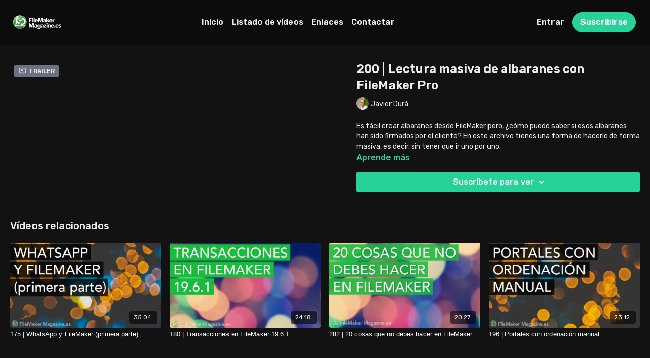

--- FILE ---
content_type: text/vnd.turbo-stream.html; charset=utf-8
request_url: https://www.filemakermagazine.es/programs/129ec600.turbo_stream?playlist_position=thumbnails&preview=false
body_size: -51
content:
<!DOCTYPE html><html><head><meta name="csrf-param" content="authenticity_token" />
<meta name="csrf-token" content="SkJqn9-Oi3GQf43N-nI2HfIIKtEgO8F01-erx6dAZHeZ2hX_SHFndJusUBnMR3eUXjiDNyG01aeOf6RQ1nzzpg" /></head><body><turbo-stream action="update" target="program_show"><template>
  <turbo-frame id="program_player">
      <turbo-frame id="program_content" src="/programs/129ec600/program_content?playlist_position=thumbnails&amp;preview=false">
</turbo-frame></turbo-frame></template></turbo-stream></body></html>

--- FILE ---
content_type: text/vnd.turbo-stream.html; charset=utf-8
request_url: https://www.filemakermagazine.es/programs/129ec600/program_content?playlist_position=thumbnails&preview=false
body_size: 19083
content:
<turbo-stream action="update" target="program_content"><template><div class="hidden"
     data-controller="integrations"
     data-integrations-facebook-pixel-enabled-value="false"
     data-integrations-google-tag-manager-enabled-value="false"
     data-integrations-google-analytics-enabled-value="true"
>
  <span class="hidden"
        data-integrations-target="gTag"
        data-event="ViewContent"
        data-payload-attributes='["content_name"]'
        data-payload-values='[&quot;200 | Lectura masiva de albaranes con FileMaker Pro&quot;]'
  ></span>
  <span class="hidden"
        data-integrations-target="fbPx"
        data-event="ViewContent"
        data-payload-attributes='["content_name"]'
        data-payload-values='[&quot;200 | Lectura masiva de albaranes con FileMaker Pro&quot;]'
  ></span>
</div>

<div
  id="program-controller"
  class='container hotwired'
  data-controller="program program-details-modal"
  data-program-id="2371440"
>
    
<ds-modal no-background="" size="small" with-close-icon id="more-details-modal" data-action="close->program-details-modal#closeDetailModal">
  <div class="bg-ds-default">
    <div class="p-6 pb-0 max-h-[calc(100vh-190px)] overflow-y-auto">
      <p class="text-ds-default text-ds-large-bold mb-4">200 | Lectura masiva de albaranes con FileMaker Pro</p>
      <p class="text-ds-small-semi-bold-uppercase text-ds-muted mb-4">Acerca de</p>
      <div class="content-description text-ds-base-regular text-ds-default mb-6" data-program-details-modal-target="modalContent"></div>
      <div class="p-4 bg-ds-overlay flex flex-col gap-2 rounded overflow-x-auto">
          <div class="flex w-full gap-2">
            <div class="text-ds-small-medium text-ds-default w-[100px]">Duración</div>
            <div class="text-ds-micro-semi-bold text-ds-subtle bg-ds-inverted rounded px-1 pt-[0.15rem]">00:14:36</div>
          </div>
        <div class="flex w-full gap-2">
          <div class="text-ds-small-medium text-ds-default w-[100px]">Lanzado</div>
          <div class="text-ds-small-regular text-ds-default">junio 2023</div>
        </div>
          <div class="flex w-full gap-2">
              <div class="text-ds-small-medium text-ds-default w-[100px] shrink-0">Categorías</div>
            <div class="flex flex-col w-full">
                <div class="flex">
                  <a
                    class="shrink-0 text-primary text-ds-small-medium inline-block mr-1"
                    target="_blank"
                    href="/categories/category-U9NmA2rH_Bg"
                    data-turbo-frame="_top"
                  >
                    QR
                  </a>
                  <span class="shrink-0 inline-block text-ds-small-regular text-ds-muted">
                    (2 vídeos)
                  </span>
                </div>
                <div class="flex">
                  <a
                    class="shrink-0 text-primary text-ds-small-medium inline-block mr-1"
                    target="_blank"
                    href="/categories/pdf"
                    data-turbo-frame="_top"
                  >
                    pdf
                  </a>
                  <span class="shrink-0 inline-block text-ds-small-regular text-ds-muted">
                    (5 vídeos)
                  </span>
                </div>
                <div class="flex">
                  <a
                    class="shrink-0 text-primary text-ds-small-medium inline-block mr-1"
                    target="_blank"
                    href="/categories/funciones"
                    data-turbo-frame="_top"
                  >
                    funciones
                  </a>
                  <span class="shrink-0 inline-block text-ds-small-regular text-ds-muted">
                    (64 vídeos)
                  </span>
                </div>
                <div class="flex">
                  <a
                    class="shrink-0 text-primary text-ds-small-medium inline-block mr-1"
                    target="_blank"
                    href="/categories/registros"
                    data-turbo-frame="_top"
                  >
                    registros
                  </a>
                  <span class="shrink-0 inline-block text-ds-small-regular text-ds-muted">
                    (45 vídeos)
                  </span>
                </div>
                <div class="flex">
                  <a
                    class="shrink-0 text-primary text-ds-small-medium inline-block mr-1"
                    target="_blank"
                    href="/categories/scripts"
                    data-turbo-frame="_top"
                  >
                    scripts
                  </a>
                  <span class="shrink-0 inline-block text-ds-small-regular text-ds-muted">
                    (191 vídeos)
                  </span>
                </div>
                <div class="flex">
                  <a
                    class="shrink-0 text-primary text-ds-small-medium inline-block mr-1"
                    target="_blank"
                    href="/categories/guiones"
                    data-turbo-frame="_top"
                  >
                    guiones
                  </a>
                  <span class="shrink-0 inline-block text-ds-small-regular text-ds-muted">
                    (200 vídeos)
                  </span>
                </div>
            </div>
          </div>
      </div>
        <p class="mt-6 text-ds-small-semi-bold-uppercase text-ds-muted">
          Materiales
        </p>
        <ds-swiper class="mt-4 md:grid md:grid-cols-4 md:gap-4"
          overflow-y-visible
          id="program_resources_swiper"
          md="disabled:true"
          options="{&quot;slidesPerView&quot;:2.3,&quot;spaceBetween&quot;:8}"
        >
            <swiper-slide>
              <ds-tooltip disabled md="disabled:false" id="file_resource_358603" class="flex h-12 w-full box-content" position="top">
                <div
                  style="clip-path: polygon(0 0, 0 100%, 100% 100%, 100% 16px, calc(100% - 16px) 0)"
                  class="w-full flex items-center bg-ds-subtle text-ds-default py-2 px-4 rounded relative box-border"
                >
                  <div class="text-ds-tiny-regular truncate max-h-8">
                    200 | Lectura masiva de albaranes con FileMaker Pro [archivo]
                  </div>
                  <div
                    style="clip-path: polygon(0 0, 0 100%, 100% 100%, 100% 16px, calc(100% - 16px) 0)"
                    class="w-4 h-4 absolute right-0 top-0 bg-primary rounded rounded-t-none rounded-r-none"
                  ></div>
                </div>
              </ds-tooltip>
            </swiper-slide>
        </ds-swiper>
        <p class="text-ds-small-regular text-ds-muted mt-2">
          Disponible para descargar después de la compra.
        </p>
    </div>
    <div class="text-right p-6 pt-2">
      <ds-button variant="primary" onclick="document.getElementById('more-details-modal').close()">Cerrar</ds-button>
    </div>
  </div>
</ds-modal>

<div class="flex flex-col lg:flex-row gap-x-12 mb-6 lg:mb-0">
    <div class="h-full w-full lg:w-[55%] relative">
        <div data-test="trailer-video">
          <ds-badge color="gray" class="absolute left-2 top-2 z-[2]"><ds-icon name='video-player' class="mr-1"></ds-icon> Trailer</ds-badge>
          
<script
  type="module"
  crossorigin
  src="https://cdn.jsdelivr.net/npm/@uscreentv/video-player@1.4.0/+esm"
></script>


<video-player
  dir="lrt"
  idle-timeout="5000"
  data-test="player"
  data-id="2371436"
  data-controller="program-video scrat-analytics program-video-timeline-preview"
  data-program-video-timeline-preview-sections-value="[]"
  data-program-video-timeline-preview-storyboard-url-value="https://image.mux.com/01kEdcAPcetT91H00fcq1ZEDkR5WfcT58w/storyboard.json?token=eyJhbGciOiJSUzI1NiJ9.eyJzdWIiOiIwMWtFZGNBUGNldFQ5MUgwMGZjcTFaRURrUjVXZmNUNTh3IiwiZXhwIjoxNzY4NTM2NDA0LCJraWQiOiJibEJBSzhkSENmaTIzcXZsYlZyQ1Fpb1pic3JrVnM2UCIsImF1ZCI6InMifQ.[base64]"
  storage-key="uscreen:video"
  class=""
  mux-data="{&quot;env_key&quot;:&quot;c43v645rpolt89529v2pesifn&quot;,&quot;viewer_user_id&quot;:null,&quot;video_title&quot;:&quot;200 | Lectura masiva de albaranes con FileMaker Pro [trailer]&quot;,&quot;video_id&quot;:2371436}"
  data-program-video-stats-value="{&quot;store_id&quot;:5448,&quot;video_id&quot;:-2371436,&quot;content_id&quot;:2371436,&quot;content_title&quot;:&quot;200 | Lectura masiva de albaranes con FileMaker Pro&quot;,&quot;content_type&quot;:&quot;video&quot;,&quot;chapter_id&quot;:2371436,&quot;user_id&quot;:null,&quot;author_id&quot;:[],&quot;author_title&quot;:null,&quot;environment_id&quot;:&quot;production&quot;}"
  data-program-video-content-type-value="video"
  data-program-video-next-video-id-value="0"
  data-program-video-challenge-watched-video-url-value=""
  data-program-video-streak-watch-threshold-value="10"
  data-program-video-streak-enabled-value="false"
  data-program-video-streak-path-value="/streak/continue"
  data-program-video-user-is-logged-in-value="false"
  data-scrat-analytics-category-param="player"
  data-scrat-analytics-event-param="control_seekbar_seek"
  data-action="hovering-&gt;program-video-timeline-preview#setPreviewFrame "
>
  <video
    slot="video"
    crossorigin="anonymous"
    playsinline
    data-program-video-target="video"
    poster="https://alpha.uscreencdn.com/video_thumbnails/vsfJakcV-JwpPg.jpg?key1=DZDx1ORozK0D7n2xIJ5T2/IHJpVArPisue0uPH4TJl9DfcdW4z1luH5bX2NG1Z1f&amp;key2=fccaa7369770f28a76e5ae430e3b6e27"
  >
    <source
      src="https://stream.mux.com/01kEdcAPcetT91H00fcq1ZEDkR5WfcT58w.m3u8?token=eyJhbGciOiJSUzI1NiJ9.eyJzdWIiOiIwMWtFZGNBUGNldFQ5MUgwMGZjcTFaRURrUjVXZmNUNTh3IiwiZXhwIjoxNzY4NTM2NDA0LCJraWQiOiJibEJBSzhkSENmaTIzcXZsYlZyQ1Fpb1pic3JrVnM2UCIsImF1ZCI6InYifQ.[base64]"
      type="application/x-mpegURL"
    />
  </video>
  <video-chromecast
    slot="chromecast"
      receiver-application-id="3EE5C317"
  ></video-chromecast>
  <video-condition query="played==false">
    <video-play-button
      data-action="click->program-video#clickPlayButtonScreen"
      without-tooltip
      data-test="big-play-button"
      slot="true"
      class="
        absolute top-1/2 left-1/2 -translate-x-1/2 -translate-y-1/2
        bg-primary rounded-full [--video-player-button-color:var(--contrast-to-primary-color)]
        [--size:4.5rem] part-[button]:p-3 shadow hover:scale-105
      "
    ></video-play-button>
  </video-condition>
  <video-controls>
      <video-timeline
        segments=""
        data-program-video-target="timeline"
      >
        <video-timer format="past"></video-timer>
          <div
            class="hidden items-center flex-col"
            data-program-video-timeline-preview-target="previewRoot"
          >
            <div
              class="rounded relative overflow-hidden border border-white h-20 w-20 bg-ds-default mb-1"
              data-program-video-timeline-preview-target="preview"
            >
              <img
                alt=""
                class="absolute left-0 top-0 max-w-none transform origin-top-left"
                data-program-video-timeline-preview-target="image"
                data-action="load->program-video-timeline-preview#onImageLoad"
              />
            </div>
            <div
              class="max-w-[12rem] text-center text-white empty:hidden line-clamp-1 text-ds-small-medium"
              data-program-video-timeline-preview-target="sectionTitle"></div>
            <div
              class="max-w-[12rem] text-center text-white text-ds-small-medium"
              data-program-video-timeline-preview-target="timecode">0:00</div>
          </div>
      </video-timeline>

    <video-play-button data-test="play-button" data-action="click->program-video#clickPlayButton">
      <span slot="tooltip:play">Reproducir</span>
      <span slot="tooltip:pause">Pausar</span>
    </video-play-button>

      <video-backward-button
        data-scrat-analytics-category-param="player"
        data-scrat-analytics-event-param="control_fast_forward_click"
        data-action=""
      >
        <span slot="tooltip">Retroceder</span>
      </video-backward-button>
      <video-forward-button
        data-scrat-analytics-category-param="player"
        data-scrat-analytics-event-param="control_fast_forward_click"
        data-action=""
      >
        <span slot="tooltip">Avanzar</span>
      </video-forward-button>

    <video-volume-button>
      <span slot="tooltip:unmute">Activar sonido</span>
      <span slot="tooltip:mute">Silenciar</span>
    </video-volume-button>

    <video-volume-control></video-volume-control>


    <div class="ms-auto"></div>

    <video-subtitles-button>
      <span slot="tooltip">Subtítulos</span>
    </video-subtitles-button>

    <video-settings-button
      
      translation="{&quot;back&quot;:&quot;Volver&quot;,&quot;shortcuts&quot;:&quot;Atajos del teclado&quot;,&quot;quality&quot;:&quot;Calidad&quot;,&quot;rate&quot;:&quot;Ajustes de reproducción&quot;,&quot;rewind&quot;:&quot;Rebobinar&quot;,&quot;volume&quot;:&quot;Cambiar volumen&quot;,&quot;mute&quot;:&quot;Silenciar&quot;,&quot;toggle-play&quot;:&quot;Reproducir / Pausar&quot;,&quot;enter-fullscreen&quot;:&quot;Acceder a pantalla completa&quot;,&quot;exit-fullscreen&quot;:&quot;Salir de pantalla completa&quot;}"
    >
      <span slot="tooltip">Ajustes</span>
    </video-settings-button>

    <video-airplay-button>
      <span slot="tooltip:disabled">Airplay</span>
      <span slot="tooltip:enabled">Airplay</span>
    </video-airplay-button>

    <video-pip-button>
      <span slot="tooltip:disabled">Imagen dentro de imagen</span>
      <span slot="tooltip:enabled">Imagen dentro de imagen</span>
    </video-pip-button>

    <video-chromecast-button>
      <span slot="tooltip:disabled">Chromecast</span>
      <span slot="tooltip:enabled">Chromecast</span>
    </video-chromecast-button>

    <video-fullscreen-button>
      <span slot="tooltip:disabled">Acceder a pantalla completa</span>
      <span slot="tooltip:enabled">Salir de pantalla completa</span>
    </video-fullscreen-button>
  </video-controls>
  <video-cues></video-cues>
</video-player>

        </div>
    </div>
  <div id="program_about" class="w-full lg:w-[45%] lg:mb-5">
      <h1 class="text-ds-title-2-semi-bold mt-2 lg:mt-0">
        200 | Lectura masiva de albaranes con FileMaker Pro
      </h1>
      <div class="mt-2">
        <span class="inline-block">
            <ds-avatar
              style="--ds-avatar-size: 1.5rem;"
              class="inline-block "
              size="xxxs"
              url="https://alpha.uscreencdn.com/images/author/3835/small_small_small_0VQNbYy2QtaYKdPKhszM_linkedinretocada.jpeg"
              text="Javier Durá">
            </ds-avatar>
        </span>
        <span class="inline-block align-super text-ds-default text-ds-small-regular">
          Javier Durá
        </span>
      </div>
    <div class="mt-4 text-ds-small-regular">
      <div aria-expanded=true class="content-description line-clamp-3 max-h-[60px] xl:line-clamp-[7] xl:max-h-[140px] xl:aria-expanded:line-clamp-[11] xl:aria-expanded:max-h-[220px]" data-program-details-modal-target="description">
        <div class="editor-content"><p>Es fácil crear albaranes desde FileMaker pero, ¿cómo puedo saber si esos albaranes han sido firmados por el cliente? En este archivo tienes una forma de hacerlo de forma masiva, es decir, sin tener que ir uno por uno.</p></div>
      </div>
      <ds-button variant="text" data-action="click->program-details-modal#openDetailModal" class="cursor-pointer">Aprende más</ds-button>
    </div>
    <div class="mt-4 flex flex-col sm:flex-row gap-2 ">
            <ds-dropdown data-test="subscriptions-list" float="center" sm="float:left" class="w-full">
              <ds-button class="w-full" slot="control" variant="primary">
                  Suscríbete para ver
                <ds-icon slot="after" name="chevron-down"></ds-icon>
              </ds-button>
              <div
                slot="content"
                class="p-6 pt-4 w-screen max-w-screen-md sm:max-w-lg box-border sm:w-auto"
              >
                <p class="text-ds-small-regular mb-4">Selecciona una membresía:</p>
                  <a
                    href="/checkout/new?o=19960"
                    data-turbo-frame="_top"
                    class="mb-4 last:mb-0 rounded w-full border border-solid border-ds-default flex hover:opacity-70 transition-opacity"
                  >
                      <div class="h-[4rem] sm:h-[7rem] max-w-[112px] w-full sm:max-w-[192px] flex shrink-0">
                        <img class="h-full max-w-full max-h-full rounded-l mr-auto" src="https://alpha.uscreencdn.com/images/offer/19960/fondo_trimestral_995x560.1661526145.jpg">
                      </div>
                    <div class="py-1 px-2 sm:px-3 sm:py-3 flex flex-col items-start justify-center w-full">
                      <p class="text-ds-tiny-bold-uppercase text-primary">
                        Trimestral
                      </p>
                      <p class="!hidden sm:!block text-ds-tiny-regular mb-1 max-x-[2rem] overflow-hidden">
                        Suscripción trimestral a FileMaker Magazine
                      </p>
                        <span class="text-ds-base-semi-bold">
                          €31,90/trimestre
                        </span>
                    </div>
                  </a>
                  <a
                    href="/checkout/new?o=19961"
                    data-turbo-frame="_top"
                    class="mb-4 last:mb-0 rounded w-full border border-solid border-ds-default flex hover:opacity-70 transition-opacity"
                  >
                      <div class="h-[4rem] sm:h-[7rem] max-w-[112px] w-full sm:max-w-[192px] flex shrink-0">
                        <img class="h-full max-w-full max-h-full rounded-l mr-auto" src="https://alpha.uscreencdn.com/images/offer/19961/fondo_995x560.1661525984.jpg">
                      </div>
                    <div class="py-1 px-2 sm:px-3 sm:py-3 flex flex-col items-start justify-center w-full">
                      <p class="text-ds-tiny-bold-uppercase text-primary">
                        Anual
                      </p>
                      <p class="!hidden sm:!block text-ds-tiny-regular mb-1 max-x-[2rem] overflow-hidden">
                        Suscripción anual a FileMaker Magazine
                      </p>
                        <span class="text-ds-base-semi-bold">
                          €109,90/año
                        </span>
                    </div>
                  </a>
              </div>
            </ds-dropdown>
    </div>
  </div>
</div>

</div>


  <turbo-frame loading="lazy" id="program_related" src="/programs/129ec600/related" target="_top"></turbo-frame>

</template></turbo-stream>

--- FILE ---
content_type: text/html; charset=utf-8
request_url: https://www.filemakermagazine.es/programs/129ec600/related
body_size: 10944
content:
<turbo-frame id="program_related" target="_top">

    <div class="container " data-area="program-related-videos">
      <div class="cbt-related mt-8  pb-16">
        <div class="cbt-related-title text-xl font-medium">Vídeos relacionados</div>
          <div class="mt-5 grid grid-cols-1 sm:grid-cols-2 md:grid-cols-3 lg:grid-cols-4 xl:grid-cols-4 gap-x-4 gap-y-6">
              <div data-area="related-video-item" class="">
                <swiper-slide
  data-card="video_1927509"
  data-custom="content-card"
  class="self-start hotwired"
    data-author-title-0="Javier Durá" data-author-permalink-0="javier-dura"
>

  <a class="card-image-container" data-turbo="true" data-turbo-prefetch="false" data-turbo-action="advance" data-turbo-frame="_top" onclick="window.CatalogAnalytics(&#39;clickContentItem&#39;, &#39;video&#39;, &#39;1927509&#39;, &#39;Related Videos&#39;); window.CatalogAnalytics(&#39;clickRelatedVideo&#39;, &#39;1927509&#39;, &#39;1&#39;, &#39;program_page&#39;)" href="/programs/09726fb0">
    <div class="image-container relative" data-test="catalog-card">
  <div class="relative image-content">
    <div aria-hidden="true" style="padding-bottom: 56%;"></div>
    <img loading="lazy" alt="175 | WhatsApp y FileMaker (primera parte)" decoding="async"
         src="https://alpha.uscreencdn.com/images/programs/1927509/horizontal/175_thumbnail_negro.1666778776.png?auto=webp&width=350"
         srcset="https://alpha.uscreencdn.com/images/programs/1927509/horizontal/175_thumbnail_negro.1666778776.png?auto=webp&width=350 350w,
            https://alpha.uscreencdn.com/images/programs/1927509/horizontal/175_thumbnail_negro.1666778776.png?auto=webp&width=700 2x,
            https://alpha.uscreencdn.com/images/programs/1927509/horizontal/175_thumbnail_negro.1666778776.png?auto=webp&width=1050 3x"
         class="card-image b-image absolute object-cover h-full top-0 left-0" style="opacity: 1;">
  </div>
    <div class="badge flex justify-center items-center text-white content-card-badge z-0">
      <span class="badge-item">35:04</span>
      <svg xmlns="http://www.w3.org/2000/svg" width="13" height="9" viewBox="0 0 13 9" fill="none" class="badge-item content-watched-icon" data-test="content-watched-icon">
  <path fill-rule="evenodd" clip-rule="evenodd" d="M4.99995 7.15142L12.0757 0.0756836L12.9242 0.924212L4.99995 8.84848L0.575684 4.42421L1.42421 3.57568L4.99995 7.15142Z" fill="currentColor"></path>
</svg>

    </div>

</div>
<div class="content-watched-overlay"></div>

</a>  <a class="card-title" data-turbo="true" data-turbo-prefetch="false" data-turbo-action="advance" data-turbo-frame="_top" title="175 | WhatsApp y FileMaker (primera parte)" aria-label="175 | WhatsApp y FileMaker (primera parte)" onclick="window.CatalogAnalytics(&#39;clickContentItem&#39;, &#39;video&#39;, &#39;1927509&#39;, &#39;Related Videos&#39;); window.CatalogAnalytics(&#39;clickRelatedVideo&#39;, &#39;1927509&#39;, &#39;1&#39;, &#39;program_page&#39;)" href="/programs/09726fb0">
    <span class="line-clamp-2">
      175 | WhatsApp y FileMaker (primera parte)
    </span>
</a></swiper-slide>


              </div>
              <div data-area="related-video-item" class="">
                <swiper-slide
  data-card="video_2000702"
  data-custom="content-card"
  class="self-start hotwired"
    data-author-title-0="Javier Durá" data-author-permalink-0="javier-dura"
>

  <a class="card-image-container" data-turbo="true" data-turbo-prefetch="false" data-turbo-action="advance" data-turbo-frame="_top" onclick="window.CatalogAnalytics(&#39;clickContentItem&#39;, &#39;video&#39;, &#39;2000702&#39;, &#39;Related Videos&#39;); window.CatalogAnalytics(&#39;clickRelatedVideo&#39;, &#39;2000702&#39;, &#39;2&#39;, &#39;program_page&#39;)" href="/programs/9324b3da">
    <div class="image-container relative" data-test="catalog-card">
  <div class="relative image-content">
    <div aria-hidden="true" style="padding-bottom: 56%;"></div>
    <img loading="lazy" alt="180 | Transacciones en FileMaker 19.6.1" decoding="async"
         src="https://alpha.uscreencdn.com/images/programs/2000702/horizontal/180_thumbnail_verde.1671300247.png?auto=webp&width=350"
         srcset="https://alpha.uscreencdn.com/images/programs/2000702/horizontal/180_thumbnail_verde.1671300247.png?auto=webp&width=350 350w,
            https://alpha.uscreencdn.com/images/programs/2000702/horizontal/180_thumbnail_verde.1671300247.png?auto=webp&width=700 2x,
            https://alpha.uscreencdn.com/images/programs/2000702/horizontal/180_thumbnail_verde.1671300247.png?auto=webp&width=1050 3x"
         class="card-image b-image absolute object-cover h-full top-0 left-0" style="opacity: 1;">
  </div>
    <div class="badge flex justify-center items-center text-white content-card-badge z-0">
      <span class="badge-item">24:18</span>
      <svg xmlns="http://www.w3.org/2000/svg" width="13" height="9" viewBox="0 0 13 9" fill="none" class="badge-item content-watched-icon" data-test="content-watched-icon">
  <path fill-rule="evenodd" clip-rule="evenodd" d="M4.99995 7.15142L12.0757 0.0756836L12.9242 0.924212L4.99995 8.84848L0.575684 4.42421L1.42421 3.57568L4.99995 7.15142Z" fill="currentColor"></path>
</svg>

    </div>

</div>
<div class="content-watched-overlay"></div>

</a>  <a class="card-title" data-turbo="true" data-turbo-prefetch="false" data-turbo-action="advance" data-turbo-frame="_top" title="180 | Transacciones en FileMaker 19.6.1" aria-label="180 | Transacciones en FileMaker 19.6.1" onclick="window.CatalogAnalytics(&#39;clickContentItem&#39;, &#39;video&#39;, &#39;2000702&#39;, &#39;Related Videos&#39;); window.CatalogAnalytics(&#39;clickRelatedVideo&#39;, &#39;2000702&#39;, &#39;2&#39;, &#39;program_page&#39;)" href="/programs/9324b3da">
    <span class="line-clamp-2">
      180 | Transacciones en FileMaker 19.6.1
    </span>
</a></swiper-slide>


              </div>
              <div data-area="related-video-item" class="">
                <swiper-slide
  data-card="video_3829287"
  data-custom="content-card"
  class="self-start hotwired"
    data-author-title-0="Javier Durá" data-author-permalink-0="javier-dura"
>

  <a class="card-image-container" data-turbo="true" data-turbo-prefetch="false" data-turbo-action="advance" data-turbo-frame="_top" onclick="window.CatalogAnalytics(&#39;clickContentItem&#39;, &#39;video&#39;, &#39;3829287&#39;, &#39;Related Videos&#39;); window.CatalogAnalytics(&#39;clickRelatedVideo&#39;, &#39;3829287&#39;, &#39;3&#39;, &#39;program_page&#39;)" href="/programs/d44ba423">
    <div class="image-container relative" data-test="catalog-card">
  <div class="relative image-content">
    <div aria-hidden="true" style="padding-bottom: 56%;"></div>
    <img loading="lazy" alt="282 | 20 cosas que no debes hacer en FileMaker" decoding="async"
         src="https://alpha.uscreencdn.com/images/programs/3829287/horizontal/7bfaa203-c3f8-42c5-b854-6e30875e6a1f.png?auto=webp&width=350"
         srcset="https://alpha.uscreencdn.com/images/programs/3829287/horizontal/7bfaa203-c3f8-42c5-b854-6e30875e6a1f.png?auto=webp&width=350 350w,
            https://alpha.uscreencdn.com/images/programs/3829287/horizontal/7bfaa203-c3f8-42c5-b854-6e30875e6a1f.png?auto=webp&width=700 2x,
            https://alpha.uscreencdn.com/images/programs/3829287/horizontal/7bfaa203-c3f8-42c5-b854-6e30875e6a1f.png?auto=webp&width=1050 3x"
         class="card-image b-image absolute object-cover h-full top-0 left-0" style="opacity: 1;">
  </div>
    <div class="badge flex justify-center items-center text-white content-card-badge z-0">
      <span class="badge-item">20:27</span>
      <svg xmlns="http://www.w3.org/2000/svg" width="13" height="9" viewBox="0 0 13 9" fill="none" class="badge-item content-watched-icon" data-test="content-watched-icon">
  <path fill-rule="evenodd" clip-rule="evenodd" d="M4.99995 7.15142L12.0757 0.0756836L12.9242 0.924212L4.99995 8.84848L0.575684 4.42421L1.42421 3.57568L4.99995 7.15142Z" fill="currentColor"></path>
</svg>

    </div>

</div>
<div class="content-watched-overlay"></div>

</a>  <a class="card-title" data-turbo="true" data-turbo-prefetch="false" data-turbo-action="advance" data-turbo-frame="_top" title="282 | 20 cosas que no debes hacer en FileMaker" aria-label="282 | 20 cosas que no debes hacer en FileMaker" onclick="window.CatalogAnalytics(&#39;clickContentItem&#39;, &#39;video&#39;, &#39;3829287&#39;, &#39;Related Videos&#39;); window.CatalogAnalytics(&#39;clickRelatedVideo&#39;, &#39;3829287&#39;, &#39;3&#39;, &#39;program_page&#39;)" href="/programs/d44ba423">
    <span class="line-clamp-2">
      282 | 20 cosas que no debes hacer en FileMaker
    </span>
</a></swiper-slide>


              </div>
              <div data-area="related-video-item" class="">
                <swiper-slide
  data-card="video_2243366"
  data-custom="content-card"
  class="self-start hotwired"
    data-author-title-0="Javier Durá" data-author-permalink-0="javier-dura"
>

  <a class="card-image-container" data-turbo="true" data-turbo-prefetch="false" data-turbo-action="advance" data-turbo-frame="_top" onclick="window.CatalogAnalytics(&#39;clickContentItem&#39;, &#39;video&#39;, &#39;2243366&#39;, &#39;Related Videos&#39;); window.CatalogAnalytics(&#39;clickRelatedVideo&#39;, &#39;2243366&#39;, &#39;4&#39;, &#39;program_page&#39;)" href="/programs/77d59470">
    <div class="image-container relative" data-test="catalog-card">
  <div class="relative image-content">
    <div aria-hidden="true" style="padding-bottom: 56%;"></div>
    <img loading="lazy" alt="196 | Portales con ordenación manual" decoding="async"
         src="https://alpha.uscreencdn.com/images/programs/2243366/horizontal/196_thumbnail_negro.1683472121.png?auto=webp&width=350"
         srcset="https://alpha.uscreencdn.com/images/programs/2243366/horizontal/196_thumbnail_negro.1683472121.png?auto=webp&width=350 350w,
            https://alpha.uscreencdn.com/images/programs/2243366/horizontal/196_thumbnail_negro.1683472121.png?auto=webp&width=700 2x,
            https://alpha.uscreencdn.com/images/programs/2243366/horizontal/196_thumbnail_negro.1683472121.png?auto=webp&width=1050 3x"
         class="card-image b-image absolute object-cover h-full top-0 left-0" style="opacity: 1;">
  </div>
    <div class="badge flex justify-center items-center text-white content-card-badge z-0">
      <span class="badge-item">23:12</span>
      <svg xmlns="http://www.w3.org/2000/svg" width="13" height="9" viewBox="0 0 13 9" fill="none" class="badge-item content-watched-icon" data-test="content-watched-icon">
  <path fill-rule="evenodd" clip-rule="evenodd" d="M4.99995 7.15142L12.0757 0.0756836L12.9242 0.924212L4.99995 8.84848L0.575684 4.42421L1.42421 3.57568L4.99995 7.15142Z" fill="currentColor"></path>
</svg>

    </div>

</div>
<div class="content-watched-overlay"></div>

</a>  <a class="card-title" data-turbo="true" data-turbo-prefetch="false" data-turbo-action="advance" data-turbo-frame="_top" title="196 | Portales con ordenación manual" aria-label="196 | Portales con ordenación manual" onclick="window.CatalogAnalytics(&#39;clickContentItem&#39;, &#39;video&#39;, &#39;2243366&#39;, &#39;Related Videos&#39;); window.CatalogAnalytics(&#39;clickRelatedVideo&#39;, &#39;2243366&#39;, &#39;4&#39;, &#39;program_page&#39;)" href="/programs/77d59470">
    <span class="line-clamp-2">
      196 | Portales con ordenación manual
    </span>
</a></swiper-slide>


              </div>
          </div>
        </div>
      </div>
    </div>
</turbo-frame>

--- FILE ---
content_type: text/plain
request_url: https://www.google-analytics.com/j/collect?v=1&_v=j102&a=167303042&t=pageview&_s=1&dl=https%3A%2F%2Fwww.filemakermagazine.es%2Fprograms%2F129ec600&ul=en-us%40posix&dt=Lectura%20masiva%20de%20albaranes%20con%20FileMaker%20Pro&sr=1280x720&vp=1280x720&_u=IEBAAEABAAAAACAAI~&jid=421126693&gjid=2057156564&cid=1172477082.1768528979&tid=UA-132898698-1&_gid=215351881.1768528979&_r=1&_slc=1&z=10253540
body_size: -452
content:
2,cG-EPSLW5DJLB